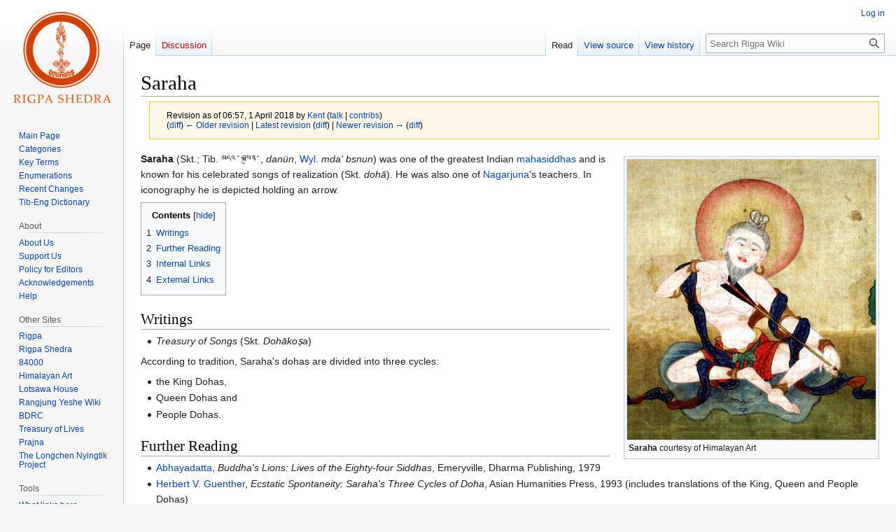

--- FILE ---
content_type: text/html; charset=UTF-8
request_url: https://www.rigpawiki.org/index.php?title=Saraha&oldid=83081
body_size: 6187
content:
<!DOCTYPE html>
<html class="client-nojs" lang="en" dir="ltr">
<head>
<meta charset="UTF-8"/>
<title>Saraha - Rigpa Wiki</title>
<script>document.documentElement.className="client-js";RLCONF={"wgBreakFrames":false,"wgSeparatorTransformTable":["",""],"wgDigitTransformTable":["",""],"wgDefaultDateFormat":"dmy","wgMonthNames":["","January","February","March","April","May","June","July","August","September","October","November","December"],"wgRequestId":"aYGgFZcFizJDHwNmaLCCTwABERA","wgCSPNonce":false,"wgCanonicalNamespace":"","wgCanonicalSpecialPageName":false,"wgNamespaceNumber":0,"wgPageName":"Saraha","wgTitle":"Saraha","wgCurRevisionId":94524,"wgRevisionId":83081,"wgArticleId":3173,"wgIsArticle":true,"wgIsRedirect":false,"wgAction":"view","wgUserName":null,"wgUserGroups":["*"],"wgCategories":["Historical Masters","Indian Masters","Mahasiddhas"],"wgPageContentLanguage":"en","wgPageContentModel":"wikitext","wgRelevantPageName":"Saraha","wgRelevantArticleId":3173,"wgIsProbablyEditable":false,"wgRelevantPageIsProbablyEditable":false,"wgRestrictionEdit":[],"wgRestrictionMove":[],"wgVector2022PreviewPages":[]};RLSTATE={
"site.styles":"ready","user.styles":"ready","user":"ready","user.options":"loading","mediawiki.action.styles":"ready","mediawiki.interface.helpers.styles":"ready","skins.vector.styles.legacy":"ready"};RLPAGEMODULES=["site","mediawiki.page.ready","mediawiki.toc","skins.vector.legacy.js"];</script>
<script>(RLQ=window.RLQ||[]).push(function(){mw.loader.implement("user.options@12s5i",function($,jQuery,require,module){mw.user.tokens.set({"patrolToken":"+\\","watchToken":"+\\","csrfToken":"+\\"});});});</script>
<link rel="stylesheet" href="/load.php?lang=en&amp;modules=mediawiki.action.styles%7Cmediawiki.interface.helpers.styles%7Cskins.vector.styles.legacy&amp;only=styles&amp;skin=vector"/>
<script async="" src="/load.php?lang=en&amp;modules=startup&amp;only=scripts&amp;raw=1&amp;skin=vector"></script>
<meta name="generator" content="MediaWiki 1.40.1"/>
<meta name="robots" content="noindex,nofollow,max-image-preview:standard"/>
<meta name="format-detection" content="telephone=no"/>
<meta name="viewport" content="width=1000"/>
<link rel="icon" href="/favicon.ico"/>
<link rel="search" type="application/opensearchdescription+xml" href="/opensearch_desc.php" title="Rigpa Wiki (en)"/>
<link rel="EditURI" type="application/rsd+xml" href="https://www.rigpawiki.org/api.php?action=rsd"/>
<link rel="canonical" href="https://www.rigpawiki.org/index.php?title=Saraha"/>
<link rel="alternate" type="application/atom+xml" title="Rigpa Wiki Atom feed" href="/index.php?title=Special:RecentChanges&amp;feed=atom"/>
</head>
<body class="skin-vector-legacy mediawiki ltr sitedir-ltr mw-hide-empty-elt ns-0 ns-subject page-Saraha rootpage-Saraha skin-vector action-view"><div id="mw-page-base" class="noprint"></div>
<div id="mw-head-base" class="noprint"></div>
<div id="content" class="mw-body" role="main">
	<a id="top"></a>
	<div id="siteNotice"></div>
	<div class="mw-indicators">
	</div>
	<h1 id="firstHeading" class="firstHeading mw-first-heading"><span class="mw-page-title-main">Saraha</span></h1>
	<div id="bodyContent" class="vector-body">
		<div id="siteSub" class="noprint">From Rigpa Wiki</div>
		<div id="contentSub"><div id="mw-content-subtitle"><div class="mw-message-box-warning mw-revision mw-message-box"><div id="mw-revision-info">Revision as of 06:57, 1 April 2018 by <a href="/index.php?title=User:Kent" class="mw-userlink" title="User:Kent" data-mw-revid="83081"><bdi>Kent</bdi></a> <span class="mw-usertoollinks">(<a href="/index.php?title=User_talk:Kent" class="mw-usertoollinks-talk" title="User talk:Kent">talk</a> | <a href="/index.php?title=Special:Contributions/Kent" class="mw-usertoollinks-contribs" title="Special:Contributions/Kent">contribs</a>)</span></div><div id="mw-revision-nav">(<a href="/index.php?title=Saraha&amp;diff=prev&amp;oldid=83081" title="Saraha">diff</a>) <a href="/index.php?title=Saraha&amp;direction=prev&amp;oldid=83081" title="Saraha">← Older revision</a> | <a href="/index.php?title=Saraha" title="Saraha">Latest revision</a> (<a href="/index.php?title=Saraha&amp;diff=cur&amp;oldid=83081" title="Saraha">diff</a>) | <a href="/index.php?title=Saraha&amp;direction=next&amp;oldid=83081" title="Saraha">Newer revision →</a> (<a href="/index.php?title=Saraha&amp;diff=next&amp;oldid=83081" title="Saraha">diff</a>)</div></div></div></div>
		<div id="contentSub2"></div>
		
		<div id="jump-to-nav"></div>
		<a class="mw-jump-link" href="#mw-head">Jump to navigation</a>
		<a class="mw-jump-link" href="#searchInput">Jump to search</a>
		<div id="mw-content-text" class="mw-body-content mw-content-ltr" lang="en" dir="ltr"><div class="mw-parser-output"><figure typeof="mw:File/Frame"><a href="/index.php?title=File:Saraha.jpg" class="mw-file-description"><img src="/images/4/49/Saraha.jpg" decoding="async" width="355" height="400" /></a><figcaption><b>Saraha</b> courtesy of Himalayan Art</figcaption></figure>
<p><b>Saraha</b> (Skt.; Tib. མདའ་བསྣུན་, <i>danün</i>, <a href="/index.php?title=Wyl." class="mw-redirect" title="Wyl.">Wyl.</a> <i>mda' bsnun</i>) was one of the greatest Indian <a href="/index.php?title=Mahasiddha" title="Mahasiddha">mahasiddhas</a> and is known for his celebrated songs of realization (Skt. <i>dohā</i>). He was also one of <a href="/index.php?title=Nagarjuna" title="Nagarjuna">Nagarjuna</a>'s teachers. In iconography he is depicted holding an arrow. 
</p>
<div id="toc" class="toc" role="navigation" aria-labelledby="mw-toc-heading"><input type="checkbox" role="button" id="toctogglecheckbox" class="toctogglecheckbox" style="display:none" /><div class="toctitle" lang="en" dir="ltr"><h2 id="mw-toc-heading">Contents</h2><span class="toctogglespan"><label class="toctogglelabel" for="toctogglecheckbox"></label></span></div>
<ul>
<li class="toclevel-1 tocsection-1"><a href="#Writings"><span class="tocnumber">1</span> <span class="toctext">Writings</span></a></li>
<li class="toclevel-1 tocsection-2"><a href="#Further_Reading"><span class="tocnumber">2</span> <span class="toctext">Further Reading</span></a></li>
<li class="toclevel-1 tocsection-3"><a href="#Internal_Links"><span class="tocnumber">3</span> <span class="toctext">Internal Links</span></a></li>
<li class="toclevel-1 tocsection-4"><a href="#External_Links"><span class="tocnumber">4</span> <span class="toctext">External Links</span></a></li>
</ul>
</div>

<h2><span class="mw-headline" id="Writings">Writings</span></h2>
<ul><li><i>Treasury of Songs</i> (Skt. <i>Dohākoṣa</i>)</li></ul>
<p>According to tradition, Saraha's dohas are divided into three cycles: 
</p>
<ul><li>the King Dohas,</li>
<li>Queen Dohas and</li>
<li>People Dohas.</li></ul>
<h2><span class="mw-headline" id="Further_Reading">Further Reading</span></h2>
<ul><li><a href="/index.php?title=Abhayadatta" title="Abhayadatta">Abhayadatta</a>, <i>Buddha's Lions: Lives of the Eighty-four Siddhas</i>, Emeryville, Dharma Publishing, 1979</li>
<li><a href="/index.php?title=Herbert_V._Guenther" title="Herbert V. Guenther">Herbert V. Guenther</a>, <i>Ecstatic Spontaneity: Saraha's Three Cycles of Doha</i>, Asian Humanities Press, 1993 (includes translations of the King, Queen and People Dohas)</li>
<li>Herbert V. Guenther, <i>The Royal Song of Saraha</i>, Berkeley: Shambhala, 1973</li>
<li>Kurtis R. Schaeffer, <i>Dreaming the Great Brahmin: Tibetan Traditions of the Buddhist Poet-Saint Saraha</i>, Oxford University Press, 2005</li>
<li><a href="/index.php?title=Khenchen_Thrangu_Rinpoche" title="Khenchen Thrangu Rinpoche">Khenchen Thrangu Rinpoche</a>, <i>A Song for the King: Saraha on Mahamudra Meditation</i>, ed. by Michele Martin, tr. by Michele Martin &amp; Peter O'Hearn, Boston: Wisdom, 2006</li>
<li>Roger R. Jackson, <i>Tantric Treasures: Three Collections of Mystical Verse from Buddhist India</i>, Oxford University Press, 2004</li></ul>
<h2><span class="mw-headline" id="Internal_Links">Internal Links</span></h2>
<ul><li><a href="/index.php?title=Saraha_Nyingtik_Zabmo" title="Saraha Nyingtik Zabmo">Saraha Nyingtik Zabmo</a></li></ul>
<h2><span class="mw-headline" id="External_Links">External Links</span></h2>
<ul><li><span typeof="mw:File"><a href="/index.php?title=File:TBRC-tag.png" class="mw-file-description"><img src="/images/thumb/4/4c/TBRC-tag.png/24px-TBRC-tag.png" decoding="async" width="24" height="24" srcset="/images/thumb/4/4c/TBRC-tag.png/36px-TBRC-tag.png 1.5x, /images/thumb/4/4c/TBRC-tag.png/48px-TBRC-tag.png 2x" /></a></span> <a rel="nofollow" class="external text" href="https://www.tbrc.org/link/?RID=P6160">TBRC Profile</a></li></ul>
<!-- 
NewPP limit report
Cached time: 20260203071325
Cache expiry: 86400
Reduced expiry: false
Complications: [show‐toc, no‐toc‐conversion]
CPU time usage: 0.011 seconds
Real time usage: 0.021 seconds
Preprocessor visited node count: 25/1000000
Post‐expand include size: 79/2097152 bytes
Template argument size: 17/2097152 bytes
Highest expansion depth: 3/100
Expensive parser function count: 0/100
Unstrip recursion depth: 0/20
Unstrip post‐expand size: 0/5000000 bytes
-->
<!--
Transclusion expansion time report (%,ms,calls,template)
100.00%    2.006      1 Template:TBRC
100.00%    2.006      1 -total
-->

<!-- Saved in RevisionOutputCache with key rigpawiki_01:rcache:83081:dateformat=default and timestamp 20260203071325 and revision id 83081.
 -->
</div>
<div class="printfooter" data-nosnippet="">Retrieved from "<a dir="ltr" href="https://www.rigpawiki.org/index.php?title=Saraha&amp;oldid=83081">https://www.rigpawiki.org/index.php?title=Saraha&amp;oldid=83081</a>"</div></div>
		<div id="catlinks" class="catlinks" data-mw="interface"><div id="mw-normal-catlinks" class="mw-normal-catlinks"><a href="/index.php?title=Special:Categories" title="Special:Categories">Categories</a>: <ul><li><a href="/index.php?title=Category:Historical_Masters" title="Category:Historical Masters">Historical Masters</a></li><li><a href="/index.php?title=Category:Indian_Masters" title="Category:Indian Masters">Indian Masters</a></li><li><a href="/index.php?title=Category:Mahasiddhas" title="Category:Mahasiddhas">Mahasiddhas</a></li></ul></div></div>
	</div>
</div>

<div id="mw-navigation">
	<h2>Navigation menu</h2>
	<div id="mw-head">
		
<nav id="p-personal" class="vector-menu mw-portlet mw-portlet-personal vector-user-menu-legacy" aria-labelledby="p-personal-label" role="navigation"  >
	<h3
		id="p-personal-label"
		
		class="vector-menu-heading "
	>
		<span class="vector-menu-heading-label">Personal tools</span>
	</h3>
	<div class="vector-menu-content">
		
		<ul class="vector-menu-content-list"><li id="pt-login" class="mw-list-item"><a href="/index.php?title=Special:UserLogin&amp;returnto=Saraha&amp;returntoquery=oldid%3D83081" title="You are encouraged to log in; however, it is not mandatory [o]" accesskey="o"><span>Log in</span></a></li></ul>
		
	</div>
</nav>

		<div id="left-navigation">
			
<nav id="p-namespaces" class="vector-menu mw-portlet mw-portlet-namespaces vector-menu-tabs vector-menu-tabs-legacy" aria-labelledby="p-namespaces-label" role="navigation"  >
	<h3
		id="p-namespaces-label"
		
		class="vector-menu-heading "
	>
		<span class="vector-menu-heading-label">Namespaces</span>
	</h3>
	<div class="vector-menu-content">
		
		<ul class="vector-menu-content-list"><li id="ca-nstab-main" class="selected mw-list-item"><a href="/index.php?title=Saraha" title="View the content page [c]" accesskey="c"><span>Page</span></a></li><li id="ca-talk" class="new mw-list-item"><a href="/index.php?title=Talk:Saraha&amp;action=edit&amp;redlink=1" rel="discussion" title="Discussion about the content page (page does not exist) [t]" accesskey="t"><span>Discussion</span></a></li></ul>
		
	</div>
</nav>

			
<nav id="p-variants" class="vector-menu mw-portlet mw-portlet-variants emptyPortlet vector-menu-dropdown" aria-labelledby="p-variants-label" role="navigation"  >
	<input type="checkbox"
		id="p-variants-checkbox"
		role="button"
		aria-haspopup="true"
		data-event-name="ui.dropdown-p-variants"
		class="vector-menu-checkbox"
		aria-labelledby="p-variants-label"
	/>
	<label
		id="p-variants-label"
		 aria-label="Change language variant"
		class="vector-menu-heading "
	>
		<span class="vector-menu-heading-label">English</span>
	</label>
	<div class="vector-menu-content">
		
		<ul class="vector-menu-content-list"></ul>
		
	</div>
</nav>

		</div>
		<div id="right-navigation">
			
<nav id="p-views" class="vector-menu mw-portlet mw-portlet-views vector-menu-tabs vector-menu-tabs-legacy" aria-labelledby="p-views-label" role="navigation"  >
	<h3
		id="p-views-label"
		
		class="vector-menu-heading "
	>
		<span class="vector-menu-heading-label">Views</span>
	</h3>
	<div class="vector-menu-content">
		
		<ul class="vector-menu-content-list"><li id="ca-view" class="selected mw-list-item"><a href="/index.php?title=Saraha"><span>Read</span></a></li><li id="ca-viewsource" class="mw-list-item"><a href="/index.php?title=Saraha&amp;action=edit&amp;oldid=83081" title="This page is protected.&#10;You can view its source [e]" accesskey="e"><span>View source</span></a></li><li id="ca-history" class="mw-list-item"><a href="/index.php?title=Saraha&amp;action=history" title="Past revisions of this page [h]" accesskey="h"><span>View history</span></a></li></ul>
		
	</div>
</nav>

			
<nav id="p-cactions" class="vector-menu mw-portlet mw-portlet-cactions emptyPortlet vector-menu-dropdown" aria-labelledby="p-cactions-label" role="navigation"  title="More options" >
	<input type="checkbox"
		id="p-cactions-checkbox"
		role="button"
		aria-haspopup="true"
		data-event-name="ui.dropdown-p-cactions"
		class="vector-menu-checkbox"
		aria-labelledby="p-cactions-label"
	/>
	<label
		id="p-cactions-label"
		
		class="vector-menu-heading "
	>
		<span class="vector-menu-heading-label">More</span>
	</label>
	<div class="vector-menu-content">
		
		<ul class="vector-menu-content-list"></ul>
		
	</div>
</nav>

			
<div id="p-search" role="search" class="vector-search-box-vue  vector-search-box-show-thumbnail vector-search-box-auto-expand-width vector-search-box">
	<div>
		<form action="/index.php" id="searchform"
			class="vector-search-box-form">
			<div id="simpleSearch"
				class="vector-search-box-inner"
				 data-search-loc="header-navigation">
				<input class="vector-search-box-input"
					 type="search" name="search" placeholder="Search Rigpa Wiki" aria-label="Search Rigpa Wiki" autocapitalize="sentences" title="Search Rigpa Wiki [f]" accesskey="f" id="searchInput"
				>
				<input type="hidden" name="title" value="Special:Search">
				<input id="mw-searchButton"
					 class="searchButton mw-fallbackSearchButton" type="submit" name="fulltext" title="Search the pages for this text" value="Search">
				<input id="searchButton"
					 class="searchButton" type="submit" name="go" title="Go to a page with this exact name if it exists" value="Go">
			</div>
		</form>
	</div>
</div>

		</div>
	</div>
	
<div id="mw-panel" class="vector-legacy-sidebar">
	<div id="p-logo" role="banner">
		<a class="mw-wiki-logo" href="/index.php?title=Main_Page"
			title="Visit the main page"></a>
	</div>
	
<nav id="p-navigation" class="vector-menu mw-portlet mw-portlet-navigation vector-menu-portal portal" aria-labelledby="p-navigation-label" role="navigation"  >
	<h3
		id="p-navigation-label"
		
		class="vector-menu-heading "
	>
		<span class="vector-menu-heading-label">Navigation</span>
	</h3>
	<div class="vector-menu-content">
		
		<ul class="vector-menu-content-list"><li id="n-mainpage" class="mw-list-item"><a href="/index.php?title=Main_Page" title="Visit the main page [z]" accesskey="z"><span>Main Page</span></a></li><li id="n-categories" class="mw-list-item"><a href="/index.php?title=Special:Categories"><span>Categories</span></a></li><li id="n-Key-Terms" class="mw-list-item"><a href="/index.php?title=Category:Key_Terms"><span>Key Terms</span></a></li><li id="n-Enumerations" class="mw-list-item"><a href="/index.php?title=Category:Enumerations"><span>Enumerations</span></a></li><li id="n-Recent-Changes" class="mw-list-item"><a href="/index.php?title=Special:RecentChanges"><span>Recent Changes</span></a></li><li id="n-Tib-Eng-Dictionary" class="mw-list-item"><a href="/index.php?title=Category:Tibetan-English_Dictionary"><span>Tib-Eng Dictionary</span></a></li></ul>
		
	</div>
</nav>

	
<nav id="p-About" class="vector-menu mw-portlet mw-portlet-About vector-menu-portal portal" aria-labelledby="p-About-label" role="navigation"  >
	<h3
		id="p-About-label"
		
		class="vector-menu-heading "
	>
		<span class="vector-menu-heading-label">About</span>
	</h3>
	<div class="vector-menu-content">
		
		<ul class="vector-menu-content-list"><li id="n-About-Us" class="mw-list-item"><a href="/index.php?title=Rigpa_Wiki:About"><span>About Us</span></a></li><li id="n-Support-Us" class="mw-list-item"><a href="/index.php?title=Sitesupport-url"><span>Support Us</span></a></li><li id="n-Policy-for-Editors" class="mw-list-item"><a href="/index.php?title=RigpaShedra:Policy"><span>Policy for Editors</span></a></li><li id="n-Acknowledgements" class="mw-list-item"><a href="/index.php?title=RigpaShedra:Acknowledgements"><span>Acknowledgements</span></a></li><li id="n-Help" class="mw-list-item"><a href="/index.php?title=Help" title="The place to find out"><span>Help</span></a></li></ul>
		
	</div>
</nav>

<nav id="p-Other_Sites" class="vector-menu mw-portlet mw-portlet-Other_Sites vector-menu-portal portal" aria-labelledby="p-Other_Sites-label" role="navigation"  >
	<h3
		id="p-Other_Sites-label"
		
		class="vector-menu-heading "
	>
		<span class="vector-menu-heading-label">Other Sites</span>
	</h3>
	<div class="vector-menu-content">
		
		<ul class="vector-menu-content-list"><li id="n-Rigpa" class="mw-list-item"><a href="https://www.rigpa.org" rel="nofollow"><span>Rigpa</span></a></li><li id="n-Rigpa-Shedra" class="mw-list-item"><a href="https://www.rigpashedra.org" rel="nofollow"><span>Rigpa Shedra</span></a></li><li id="n-84000" class="mw-list-item"><a href="https://84000.co" rel="nofollow"><span>84000</span></a></li><li id="n-Himalayan-Art" class="mw-list-item"><a href="https://www.himalayanart.org" rel="nofollow"><span>Himalayan Art</span></a></li><li id="n-Lotsawa-House" class="mw-list-item"><a href="https://www.lotsawahouse.org" rel="nofollow"><span>Lotsawa House</span></a></li><li id="n-Rangjung-Yeshe-Wiki" class="mw-list-item"><a href="https://rywiki.tsadra.org" rel="nofollow"><span>Rangjung Yeshe Wiki</span></a></li><li id="n-BDRC" class="mw-list-item"><a href="https://www.tbrc.org" rel="nofollow"><span>BDRC</span></a></li><li id="n-Treasury-of-Lives" class="mw-list-item"><a href="https://www.treasuryoflives.org" rel="nofollow"><span>Treasury of Lives</span></a></li><li id="n-Prajna" class="mw-list-item"><a href="https://prajnaonline.org" rel="nofollow"><span>Prajna</span></a></li><li id="n-The-Longchen-Nyingtik-Project" class="mw-list-item"><a href="https://longchennyingtik.org" rel="nofollow"><span>The Longchen Nyingtik Project</span></a></li></ul>
		
	</div>
</nav>

<nav id="p-tb" class="vector-menu mw-portlet mw-portlet-tb vector-menu-portal portal" aria-labelledby="p-tb-label" role="navigation"  >
	<h3
		id="p-tb-label"
		
		class="vector-menu-heading "
	>
		<span class="vector-menu-heading-label">Tools</span>
	</h3>
	<div class="vector-menu-content">
		
		<ul class="vector-menu-content-list"><li id="t-whatlinkshere" class="mw-list-item"><a href="/index.php?title=Special:WhatLinksHere/Saraha" title="A list of all wiki pages that link here [j]" accesskey="j"><span>What links here</span></a></li><li id="t-recentchangeslinked" class="mw-list-item"><a href="/index.php?title=Special:RecentChangesLinked/Saraha" rel="nofollow" title="Recent changes in pages linked from this page [k]" accesskey="k"><span>Related changes</span></a></li><li id="t-specialpages" class="mw-list-item"><a href="/index.php?title=Special:SpecialPages" title="A list of all special pages [q]" accesskey="q"><span>Special pages</span></a></li><li id="t-print" class="mw-list-item"><a href="javascript:print();" rel="alternate" title="Printable version of this page [p]" accesskey="p"><span>Printable version</span></a></li><li id="t-permalink" class="mw-list-item"><a href="/index.php?title=Saraha&amp;oldid=83081" title="Permanent link to this revision of this page"><span>Permanent link</span></a></li><li id="t-info" class="mw-list-item"><a href="/index.php?title=Saraha&amp;action=info" title="More information about this page"><span>Page information</span></a></li></ul>
		
	</div>
</nav>

	
</div>

</div>

<footer id="footer" class="mw-footer" role="contentinfo" >
	<ul id="footer-info">
	<li id="footer-info-lastmod"> This page was last edited on 1 April 2018, at 06:57.</li>
</ul>

	<ul id="footer-places">
	<li id="footer-places-privacy"><a href="/index.php?title=Rigpa_Wiki:Privacy_policy">Privacy policy</a></li>
	<li id="footer-places-about"><a href="/index.php?title=Rigpa_Wiki:About">About Rigpa Wiki</a></li>
	<li id="footer-places-disclaimers"><a href="/index.php?title=Rigpa_Wiki:General_disclaimer">Disclaimers</a></li>
</ul>

	<ul id="footer-icons" class="noprint">
	<li id="footer-poweredbyico"><a href="https://www.mediawiki.org/"><img src="/resources/assets/poweredby_mediawiki_88x31.png" alt="Powered by MediaWiki" srcset="/resources/assets/poweredby_mediawiki_132x47.png 1.5x, /resources/assets/poweredby_mediawiki_176x62.png 2x" width="88" height="31" loading="lazy"/></a></li>
</ul>

</footer>

<script>(RLQ=window.RLQ||[]).push(function(){mw.config.set({"wgBackendResponseTime":291,"wgPageParseReport":{"limitreport":{"cputime":"0.011","walltime":"0.021","ppvisitednodes":{"value":25,"limit":1000000},"postexpandincludesize":{"value":79,"limit":2097152},"templateargumentsize":{"value":17,"limit":2097152},"expansiondepth":{"value":3,"limit":100},"expensivefunctioncount":{"value":0,"limit":100},"unstrip-depth":{"value":0,"limit":20},"unstrip-size":{"value":0,"limit":5000000},"timingprofile":["100.00%    2.006      1 Template:TBRC","100.00%    2.006      1 -total"]},"cachereport":{"timestamp":"20260203071325","ttl":86400,"transientcontent":false}}});});</script>
</body>
</html>